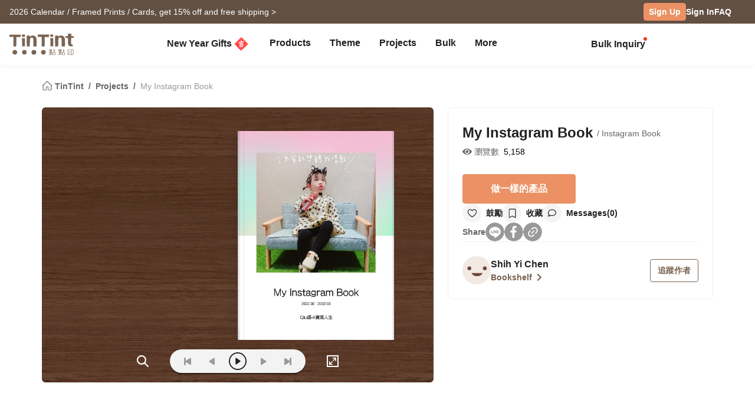

--- FILE ---
content_type: image/svg+xml
request_url: https://www.tintint.com/images/tintint/common/player/new/player-icons.svg
body_size: 4631
content:
<svg width="64" height="64" viewBox="0 0 64 64" fill="none" xmlns="http://www.w3.org/2000/svg">
<g clip-path="url(#clip0_1455_5199)">
<path d="M16 29.125C12.519 29.125 9.18064 27.7422 6.71922 25.2808C4.25781 22.8194 2.875 19.481 2.875 16C2.875 12.519 4.25781 9.18064 6.71922 6.71922C9.18064 4.25781 12.519 2.875 16 2.875C19.481 2.875 22.8194 4.25781 25.2808 6.71922C27.7422 9.18064 29.125 12.519 29.125 16C29.125 19.481 27.7422 22.8194 25.2808 25.2808C22.8194 27.7422 19.481 29.125 16 29.125ZM16 31C19.9782 31 23.7936 29.4196 26.6066 26.6066C29.4196 23.7936 31 19.9782 31 16C31 12.0218 29.4196 8.20644 26.6066 5.3934C23.7936 2.58035 19.9782 1 16 1C12.0218 1 8.20644 2.58035 5.3934 5.3934C2.58035 8.20644 1 12.0218 1 16C1 19.9782 2.58035 23.7936 5.3934 26.6066C8.20644 29.4196 12.0218 31 16 31Z" fill="#212121"/>
<path d="M12.7581 10.4781C12.9115 10.3992 13.0836 10.364 13.2556 10.3766C13.4277 10.3892 13.5929 10.449 13.7331 10.5494L20.2956 15.2369C20.4172 15.3236 20.5162 15.4381 20.5846 15.5708C20.6529 15.7036 20.6886 15.8507 20.6886 16C20.6886 16.1493 20.6529 16.2964 20.5846 16.4292C20.5162 16.5619 20.4172 16.6764 20.2956 16.7631L13.7331 21.4506C13.5929 21.551 13.4278 21.6107 13.2559 21.6233C13.0839 21.6358 12.9119 21.6008 12.7586 21.5219C12.6053 21.443 12.4767 21.3234 12.387 21.1762C12.2973 21.029 12.2499 20.8599 12.25 20.6875V11.3125C12.2498 11.1402 12.2972 10.9711 12.3868 10.8239C12.4764 10.6767 12.6049 10.5571 12.7581 10.4781Z" fill="#212121"/>
<path d="M16 61.125C12.519 61.125 9.18064 59.7422 6.71922 57.2808C4.25781 54.8194 2.875 51.481 2.875 48C2.875 44.519 4.25781 41.1806 6.71922 38.7192C9.18064 36.2578 12.519 34.875 16 34.875C19.481 34.875 22.8194 36.2578 25.2808 38.7192C27.7422 41.1806 29.125 44.519 29.125 48C29.125 51.481 27.7422 54.8194 25.2808 57.2808C22.8194 59.7422 19.481 61.125 16 61.125ZM16 63C19.9782 63 23.7936 61.4196 26.6066 58.6066C29.4196 55.7936 31 51.9782 31 48C31 44.0218 29.4196 40.2064 26.6066 37.3934C23.7936 34.5804 19.9782 33 16 33C12.0218 33 8.20644 34.5804 5.3934 37.3934C2.58035 40.2064 1 44.0218 1 48C1 51.9782 2.58035 55.7936 5.3934 58.6066C8.20644 61.4196 12.0218 63 16 63Z" fill="#E68722"/>
<path d="M12.7581 42.4781C12.9115 42.3992 13.0836 42.364 13.2556 42.3766C13.4277 42.3892 13.5929 42.449 13.7331 42.5494L20.2956 47.2369C20.4172 47.3236 20.5162 47.4381 20.5846 47.5708C20.6529 47.7036 20.6886 47.8507 20.6886 48C20.6886 48.1493 20.6529 48.2964 20.5846 48.4292C20.5162 48.5619 20.4172 48.6764 20.2956 48.7631L13.7331 53.4506C13.5929 53.551 13.4278 53.6107 13.2559 53.6233C13.0839 53.6358 12.9119 53.6008 12.7586 53.5219C12.6053 53.443 12.4767 53.3234 12.387 53.1762C12.2973 53.029 12.2499 52.8599 12.25 52.6875V43.3125C12.2498 43.1402 12.2972 42.9711 12.3868 42.8239C12.4764 42.6767 12.6049 42.5571 12.7581 42.4781Z" fill="#E68722"/>
<path d="M48 29.125C44.519 29.125 41.1806 27.7422 38.7192 25.2808C36.2578 22.8194 34.875 19.481 34.875 16C34.875 12.519 36.2578 9.18064 38.7192 6.71922C41.1806 4.25781 44.519 2.875 48 2.875C51.481 2.875 54.8194 4.25781 57.2808 6.71922C59.7422 9.18064 61.125 12.519 61.125 16C61.125 19.481 59.7422 22.8194 57.2808 25.2808C54.8194 27.7422 51.481 29.125 48 29.125ZM48 31C51.9782 31 55.7936 29.4196 58.6066 26.6066C61.4196 23.7936 63 19.9782 63 16C63 12.0218 61.4196 8.20644 58.6066 5.3934C55.7936 2.58035 51.9782 1 48 1C44.0218 1 40.2064 2.58035 37.3934 5.3934C34.5804 8.20644 33 12.0218 33 16C33 19.9782 34.5804 23.7936 37.3934 26.6066C40.2064 29.4196 44.0218 31 48 31Z" fill="#212121"/>
<rect x="44.25" y="10.375" width="1.875" height="11.25" rx="0.9375" fill="#212121"/>
<rect x="49.875" y="10.375" width="1.875" height="11.25" rx="0.9375" fill="#212121"/>
<path d="M48 61.125C44.519 61.125 41.1806 59.7422 38.7192 57.2808C36.2578 54.8194 34.875 51.481 34.875 48C34.875 44.519 36.2578 41.1806 38.7192 38.7192C41.1806 36.2578 44.519 34.875 48 34.875C51.481 34.875 54.8194 36.2578 57.2808 38.7192C59.7422 41.1806 61.125 44.519 61.125 48C61.125 51.481 59.7422 54.8194 57.2808 57.2808C54.8194 59.7422 51.481 61.125 48 61.125ZM48 63C51.9782 63 55.7936 61.4196 58.6066 58.6066C61.4196 55.7936 63 51.9782 63 48C63 44.0218 61.4196 40.2064 58.6066 37.3934C55.7936 34.5804 51.9782 33 48 33C44.0218 33 40.2064 34.5804 37.3934 37.3934C34.5804 40.2064 33 44.0218 33 48C33 51.9782 34.5804 55.7936 37.3934 58.6066C40.2064 61.4196 44.0218 63 48 63Z" fill="#E68722"/>
<rect x="44.25" y="42.375" width="1.875" height="11.25" rx="0.9375" fill="#E68722"/>
<rect x="49.875" y="42.375" width="1.875" height="11.25" rx="0.9375" fill="#E68722"/>
</g>
<defs>
<clipPath id="clip0_1455_5199">
<rect width="64" height="64" fill="white"/>
</clipPath>
</defs>
</svg>
